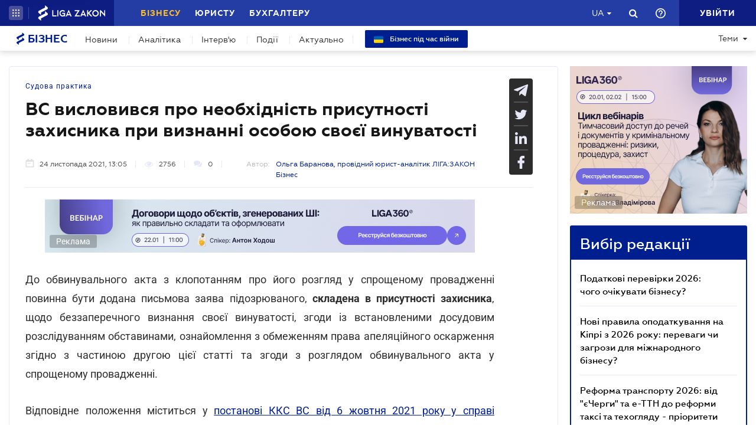

--- FILE ---
content_type: text/javascript
request_url: https://biz.ligazakon.net/js/dist/SJS/promoBannerByTag.min.js
body_size: 2773
content:
"use strict";$(document).ready((function(){var e,t,a=$(".wrapper-banner-by-tag"),r=$(".wrapper-banner-by-tag_image"),n=$(".close_promo_banner"),o=$(".banner-by-tag_image-close"),i=$(".btn-promo-banner_submit"),s="6LcfMkgUAAAAAOmzWe6krfV-cgR3MczaQVrqxUVR",p={},l={},c=!0,u="ru",d=1;function h(e){if(e.toString().length<=3){var t=new Date;return t.setTime(t.getTime()+24*e*60*60*1e3),t.setUTCHours(0,0,0,0),t.getTime()}return e.getTime()}function m(){setTimeout((function(){if(function(e){if("null"===e)return!0;var t=new Date;return new Date(+e).getTime()-t.getTime()<0}("True"==promoBannerCheckAuth&&isForUser?localStorage.getItem(popupBannerId+"_"+t):localStorage.getItem(popupBannerId)))switch(function(){if("#LEAD#"===popupBannerType){var t,a={anonymous:!0};if("ru"===siteLang?t=popUpLangRu:(u="ua",t=popUpLangUa),f("GET","".concat(requestToApi,"/lz-platforma/auth/v2.0/registration/recaptcha/invisible/public")).done((function(e){s=e.public,A(i)})).fail((function(){A(i)})),$(".popout-banner-input").each((function(e,t){a[$(t).attr("name")]=" ",p[$(t).attr("name")]=!1})),"True"==promoBannerCheckAuth)f("GET","".concat(requestToApi,"/lz-platforma/user/v1.0/userInfo"),u,"application/json").done((function(e){if(a.firstName){var r=$(".popout_firstName");r.prop("placeholder",t.firstNamePlaceholder),p.firstName=!1,e.name&&(p.firstName=!0,r.val(e.name),l.firstName=e.name),r.on("input",(function(e){b($(this),t)}))}if(a.email&&(p.email=!1,e.email&&(p.email=!0,$(".popout_email").val(e.email),l.email=e.email),_(i,t)),a.phone){var n=$(".popout_phone");p.phone=!1,e.phone&&(p.phone=!0,n.val(e.phone),l.phone=e.phone),$.getScript("/js/lib/jqueryPhoneMaskPopout.min.js",(function(){n.mask("+38 (999) 999-99-99"),k(n,t,!0)}))}g(p,i)}));else{if(a.firstName){var r=$(".popout_firstName");p.firstName=!1,r.prop("placeholder",t.firstNamePlaceholder),r.on("input",(function(e){b($(this),t)}))}if(a.email&&(p.email=!1,_(i,t)),a.phone){var n=$(".popout_phone");p.phone=!1,$.getScript("/js/lib/jqueryPhoneMaskPopout.min.js",(function(){n.mask("+38 (999) 999-99-99"),k(n,t,!1)}))}g(p,i)}popupBannerConsents&&($(".checks-set .consent-checkbox").each((function(e,t){p[$(t).attr("id")]=!1})),$(".checks-set .consent-checkbox").on("change",(function(e){var t;(t=$(this)).is(":checked")?(t.removeClass("error"),p[t.prop("id")]=!0):(t.addClass("error"),p[t.prop("id")]=!1),g(p,i)}))),g(p,i),$(".btn-promo-banner_submit").on("click",(function(t){var a=this;if(!g(p,i))return $(".popout_phone").trigger("blur"),$(".popout_firstName").trigger("input"),$(".popout_email").trigger("blur"),$(".consent-checkbox").trigger("change"),!1;t.preventDefault(),grecaptcha.reset(),y($(this),!0),grecaptcha.execute(),setTimeout((function(){c&&T($(a),!0)}),1e4),e=setInterval((function(){try{var e=$(document.body).find("div").last().find("iframe");-1!==e.attr("src").indexOf("recaptcha")&&e.closest("div").css("position","fixed")}catch(e){}}),2e3)}))}}(),a.hasClass("trigger_bottom")?(a.addClass("fixed_bottom"),$(".widget-ear-button").addClass("widget-ear-button_withcatfish_taglink"),$(".scroll-button").addClass("scroll-button_withcatfish_taglink"),$(".langwarning").addClass("with_catfish")):a.addClass("fixed-top"),r.hasClass("trigger_bottom")?(r.addClass("fixed_bottom"),$(".widget-ear-button").addClass("widget-ear-button_withcatfish"),$(".scroll-button").addClass("scroll-button_withcatfish"),$(".langwarning").addClass("with_catfish")):r.addClass("fixed-top"),popupBannerfrequency){case"day":d=1;break;case"week":d=7;break;case"month":var n=new Date;n.setUTCMonth(n.getUTCMonth()+1),n.setUTCHours(0,0,0,0),d=n}else a.remove(),$("#bannerByTag_captcha_container").remove()}),1e3*showPromoBannerAfterSeccond)}function f(e,t,a,r,n){return $.ajax({data:n,type:e,url:t,headers:{Accept:r,"Accept-Language":a},xhrFields:{withCredentials:!0}})}function g(e,t){return function(e){for(var t in e)if(!1===e[t])return!1;return!0}(e)?(t.removeClass("disabled"),!0):(t.addClass("disabled"),!1)}function b(e,t){0==e.val().trim().length?(e.addClass("input-error"),e.next().addClass("error").text(t.required_field),p[e.prop("name")]=!1):(l[e.prop("name")]=e.val(),e.removeClass("input-error"),e.next().removeClass("error"),p[e.prop("name")]=!0),g(p,$(".btn-promo-banner_submit"))}function _(e,t){var a=$(".popout_email");a.on("blur",(function(a){0==$(this).val().trim().length?($(this).addClass("input-error"),$(this).next().addClass("error").text(t.required_field),p[$(this).prop("name")]=!1):C($(this).val())?($(this).next().addClass("error").text(t.emailBanDomain),$(this).addClass("input-error"),p[$(this).prop("name")]=!1,g(p,e)):v($(this).val())?($(this).next().removeClass("error"),$(this).removeClass("input-error"),l[$(this).prop("name")]=$(this).val(),p[$(this).prop("name")]=!0,g(p,e)):($(this).next().addClass("error").text(t.emailPlainError),$(this).addClass("input-error"),p[$(this).prop("name")]=!1,g(p,e))})),a.on("input",(function(a){C($(this).val())?($(this).next().addClass("error").text(t.emailBanDomain),$(this).addClass("input-error"),p[$(this).prop("name")]=!1,g(p,e)):v($(this).val())?($(this).next().removeClass("error"),$(this).removeClass("input-error"),l[$(this).prop("name")]=$(this).val(),p[$(this).prop("name")]=!0,g(p,e)):$(this).val().length>0&&($(this).next().removeClass("error"),$(this).removeClass("input-error"),l[$(this).prop("name")]=$(this).val(),p[$(this).prop("name")]=!1,g(p,e))}))}function v(e){return/^(([^<>()\[\]\\.,;:\s@"]+(\.[^<>()\[\]\\.,;:\s@"]+)*)|(".+"))@((\[[0-9]{1,3}\.[0-9]{1,3}\.[0-9]{1,3}\.[0-9]{1,3}\])|(([a-zA-Z\-0-9]+\.)+[a-zA-Z]{2,}))$/.test(String(e).toLowerCase())}function C(e){return/(@drweb\.ru)|(@kaspersky\.ru)|(@kaspersky\.ua)|(@mail\.ru)|(@vk\.com)|(@ok\.com)|(@yandex\.ua)|(@yandex\.ru)|(@auto\.ru)|(@kinopoisk\.ru)/g.test(String(e).toLowerCase())}function w(e,t){var a=$("#popout_phone");fetch("".concat(requestToApi,"/api-utils/validate/v1.0/phone?phone=").concat(a.val(),")"),{method:"get",credentials:"include",headers:{"Content-Type":"application/json","Accept-Language":lang}}).then((function(e){return e.json()})).then((function(e){"INVALID"==e.errorCode||"BAD_PHONE_PREFIX"==e.errorCode||"BAD_PHONE_SUFFIX"==e.errorCode?(a.next().addClass("error"),a.addClass("input-error"),0===a.val().length?a.next().text(t.required_field):a.next().text(t.phoneError),p[a.prop("name")]=!1,g(p,i)):(a.next().removeClass("error"),a.removeClass("input-error"),l[a.prop("name")]=a.val(),p[a.prop("name")]=!0,g(p,i))}))}function k(e,t,a){a&&w(0,t),e.on("blur",(function(e){w(0,t)})),e.on("keyup",(function(e){var t=$(this);fetch("".concat(requestToApi,"/api-utils/validate/v1.0/phone?phone=").concat(t.val(),")"),{method:"get",credentials:"include",headers:{"Content-Type":"application/json","Accept-Language":lang}}).then((function(e){return e.json()})).then((function(e){"INVALID"==e.errorCode||"BAD_PHONE_PREFIX"==e.errorCode||"BAD_PHONE_SUFFIX"==e.errorCode?(p[t.prop("name")]=!1,g(p,i)):(t.next().removeClass("error"),t.removeClass("input-error"),l[t.prop("name")]=t.val(),p[t.prop("name")]=!0,g(p,i))}))}))}function x(e,t,a){e.next().addClass("error").html(a.message[t]),e.addClass("input-error"),p[e.prop("name")]=!1}function y(e,t){t&&e.addClass("show-loader"),e.addClass("disabled")}function T(e,t){e.removeClass("disabled"),t&&e.removeClass("show-loader")}function A(e){$(".wrapper-banner-by-tag").append('<script src="https://www.google.com/recaptcha/api.js?onload=loadCaptchaBannerByTag&render=explicit" async defer><\/script>'),window.loadCaptchaBannerByTag=function(){grecaptcha.render("bannerByTag_captcha_container",{sitekey:s,callback:function(t){c=!1,y(e,!0),l["g-recaptcha-response"]=t,l.lz_source=function(e){var t=document.cookie;t=t.split(";");for(var a=0;a<t.length;a++){var r=t[a].split("=");if(r[0].trim()==e)return r[1]}}("lz_source"),l.productCode=popupBannerProductAlias,l.popup_alias=popupBannerId,f("POST","".concat(requestToApi,"/lz-platforma/crm/v1.0/addLead/").concat(popupBannerId),u,"application/json",l).done((function(t){t.isOk?$(".banner-by-tag").hasClass("banner-by-tag_withform")?(a.removeAttr("id"),$(".wrapper-banner-by-tag").addClass("sended"),$(".banner-by-tag__text_sended_ok").show(),setTimeout((function(){n.trigger("click")}),5e3)):(n.trigger("click"),mainTooltip($(".main-tooltip"),"main-tooltip_success","change_success")):(t.message.email&&x($(".popout_email"),"email",t),t.message.firstName&&x($(".popout_firstName"),"firstName",t),t.message.phone&&x($(".popout_phone"),"phone",t),g(p,e),c=!0,T(e,!0))})).fail((function(){$(".banner-by-tag").hasClass("banner-by-tag_withform")?(a.removeAttr("id"),$(".wrapper-banner-by-tag").addClass("sended"),$(".banner-by-tag__text_sended_false").show(),setTimeout((function(){a.attr("id","expanded-popout"),$(".wrapper-banner-by-tag").removeClass("sended"),$(".banner-by-tag__text_sended_false").hide()}),5e3)):($(".server_error").css("display","block"),c=!0,T(e,!0),mainTooltip($(".main-tooltip"),"main-tooltip_error","response_server_error"))}))},hl:"uk"})}}fetch("/api/platformaheader/GetUserInfo",{method:"get",headers:{"Content-Type":"application/json"}}).then((function(e){return!(!e.ok||204==e.status)&&e.json()})).then((function(e){e&&e.isAuthenticated?(t=e.externalID,m()):m()})),$(".promo-banner-chevron").on("click",(function(e){"expanded-popout"==a.attr("id")?a.removeAttr("id"):a.attr("id","expanded-popout")})),n.on("click",(function(){$(this).closest(".wrapper-banner-by-tag").remove(),$("#bannerByTag_captcha_container").remove(),$(".widget-ear-button").removeClass("widget-ear-button_withcatfish"),$(".widget-ear-button").removeClass("widget-ear-button_withcatfish_taglink"),$(".scroll-button").removeClass("scroll-button_withcatfish_taglink"),$(".scroll-button").removeClass("scroll-button_withcatfish_taglink_taglink"),$(".langwarning").removeClass("with_catfish"),e&&clearInterval(e),"True"==promoBannerCheckAuth&&isForUser?localStorage.setItem(popupBannerId+"_"+t,h(d)):localStorage.setItem(popupBannerId,h(d))})),$(".btn-promo-banner_link").on("click",(function(){n.trigger("click")})),o.on("click",(function(){$(this).closest(".wrapper-banner-by-tag_image").remove(),$(".widget-ear-button").removeClass("widget-ear-button_withcatfish"),$(".scroll-button").removeClass("scroll-button_withcatfish"),$(".langwarning").removeClass("with_catfish"),"True"==promoBannerCheckAuth&&isForUser?localStorage.setItem(popupBannerId+"_"+t,h(d)):localStorage.setItem(popupBannerId,h(d))})),$(".banner-by-tag_image-link").on("click",(function(){o.trigger("click")}))}));

--- FILE ---
content_type: text/javascript
request_url: https://biz.ligazakon.net/js/lib/scroller.js
body_size: 606
content:

function Scroller(options) {
    this.options = options;
    this.button = null;
    this.stop = false;
  }
  
  Scroller.prototype.constructor = Scroller;
  
  Scroller.prototype.createButton = function() {
    let arrow = document.createElement('img');
    arrow.setAttribute("src", "/Content/_pics/arrow-Up.svg");
    arrow.classList.add("sroller_arrow_img");
  
    let text = document.createElement('div');
    text.classList.add("scroller_text");
    text.textContent = upButtonTitle;
  
    this.button = document.createElement('button');
    this.button.classList.add('scroll-button');
    if(lisenseAuthorized){
      this.button.classList.add('scroll-button-lisenseAuthorized');
    }
    this.button.classList.add('scroll-button--hidden');
    this.button.appendChild(arrow);
    //this.button.appendChild(text);
    document.body.appendChild(this.button);
  }
    
  Scroller.prototype.init = function() {
    this.createButton();
    this.checkPosition();
    this.click();
    this.stopListener();
  }
  
  Scroller.prototype.scroll = function() {
    if (this.options.animate == false || this.options.animate == "false") {
      this.scrollNoAnimate();
      return;
    }
    if (this.options.animate == "normal") {
      this.scrollAnimate();
      return;
    }
    if (this.options.animate == "linear") {
      this.scrollAnimateLinear();
      return;
    }
  }
  Scroller.prototype.scrollNoAnimate = function() {
    document.body.scrollTop = 0;
    document.documentElement.scrollTop = 0;
  }
  Scroller.prototype.scrollAnimate = function() {
    if (this.scrollTop() > 0 && this.stop == false) {
      setTimeout(function() {
        this.scrollAnimate();
        window.scrollBy(0, (-Math.abs(this.scrollTop())/this.options.normal['steps']));
      }.bind(this), (this.options.normal['ms']));
    }
  }
  Scroller.prototype.scrollAnimateLinear = function() {
    if (this.scrollTop() > 0 && this.stop == false) {
      setTimeout(function() {
        this.scrollAnimateLinear();
        window.scrollBy(0, -Math.abs(this.options.linear['px']));
      }.bind(this), this.options.linear['ms']);
    }
  }
  
  Scroller.prototype.click = function() {
    
    this.button.addEventListener("click", function(e) {
      e.stopPropagation();
        this.scroll();
    }.bind(this), false);
    
    this.button.addEventListener("dblclick", function(e) {
      e.stopPropagation();
        this.scrollNoAnimate();
    }.bind(this), false);
    
  }
  
  Scroller.prototype.hide = function() {
    this.button.classList.add("scroll-button--hidden");
  }
  
  Scroller.prototype.show = function() {
    this.button.classList.remove("scroll-button--hidden");
  }
  
  Scroller.prototype.checkPosition = function() {
    window.addEventListener("scroll", function(e) {
      if (this.scrollTop() > this.options.showButtonAfter) {
        this.show();
      } else {
        this.hide();
      }
    }.bind(this), false);
  }
  
  Scroller.prototype.stopListener = function() {
    
    // stop animation on slider drag
    var position = this.scrollTop();
    window.addEventListener("scroll", function(e) {
      if (this.scrollTop() > position) {
        this.stopTimeout(200);
      } else {
        //...
      }
      position = this.scrollTop();
    }.bind(this, position), false);
  
    // stop animation on wheel scroll down
    window.addEventListener("wheel", function(e) {
      if(e.deltaY > 0) this.stopTimeout(200);
    }.bind(this), false);
  }
  
  Scroller.prototype.stopTimeout = function(ms){
     this.stop = true;
      // console.log(this.stop);
     setTimeout(function() {
      this.stop = false;
      // console.log(this.stop);
     }.bind(this), ms);
  }
  
  Scroller.prototype.scrollTop = function(){
     var curentScrollTop = document.documentElement.scrollTop || document.body.scrollTop;
    return curentScrollTop;
  }